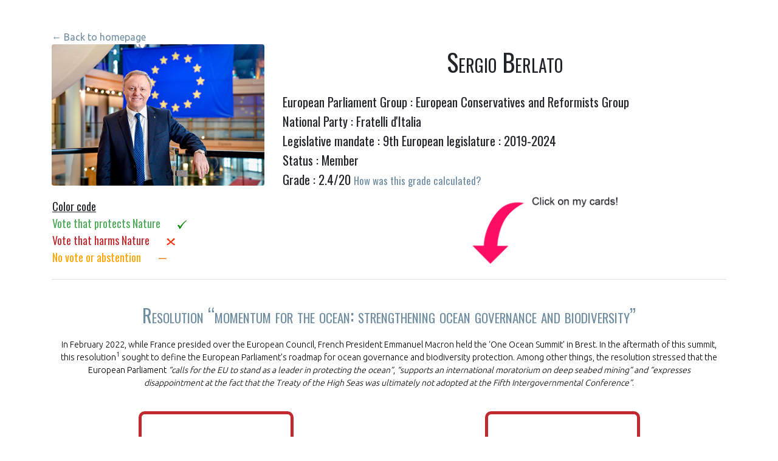

--- FILE ---
content_type: text/html
request_url: https://europeennes.bloomassociation.org/berlato.html
body_size: 8089
content:
<!DOCTYPE html>
<html>

<head>
    <title>Sergio Berlato</title>
    <meta charset="utf-8" />
    <meta http-equiv="X-UA-Compatible" content="IE=edge">
    <meta name="viewport" content="width=device-width, initial-scale=1">
    <link rel="stylesheet" href="https://stackpath.bootstrapcdn.com/bootstrap/4.2.1/css/bootstrap.min.css" integrity="sha384-GJzZqFGwb1QTTN6wy59ffF1BuGJpLSa9DkKMp0DgiMDm4iYMj70gZWKYbI706tWS" crossorigin="anonymous">
    <link rel="stylesheet" href="https://use.fontawesome.com/releases/v5.7.1/css/all.css" integrity="sha384-fnmOCqbTlWIlj8LyTjo7mOUStjsKC4pOpQbqyi7RrhN7udi9RwhKkMHpvLbHG9Sr" crossorigin="anonymous">   
    <link href="https://fonts.googleapis.com/css?family=Oswald:300,400" rel="stylesheet">    
    <link rel="stylesheet" href="./css/main.css?20230519111" />
    <link rel="stylesheet" href="https://maxcdn.bootstrapcdn.com/font-awesome/4.5.0/css/font-awesome.min.css">
    <link href="https://fonts.googleapis.com/css?family=Merriweather:400,900,900i" rel="stylesheet">
    <link href="https://fonts.googleapis.com/css?family=Ubuntu:300,400" rel="stylesheet">
</head>

<body>
    <header>
    </header>
    <section class="container my-5 solo-page">
        <div class="row">
            <div class="col-12 col-md-6 col-lg-4">
                <a href="index.php"> &larr; Back to homepage</a>
                <img src="./img/2023-12.jpg" class="card-img-top img-fluid rounded" alt="photo de Sergio Berlato">
            </div>
            <div class="col-12 col-md-6 col-lg-8">
                <h1>Sergio Berlato</h1>
                <h2>European Parliament Group : European Conservatives and Reformists Group</h2>
                <h2>National Party : Fratelli d'Italia</h2>
                <h2>Legislative mandate : 9th European legislature : 2019-2024</h2>
                <h2>Status : Member</h2>
                <h2>Grade : 2.4/20  <span class="methodo"><a class='methodo' href="calculs-notes.html">How was this grade calculated?</a></span></h2>
            </div>
            <div class="col-12 col-lg-4 legende">
                <p class="p-legende legende-titre">Color code</p>
                <p class="p-legende protecteur">Vote that protects Nature <img src="img/green.png" class="pl-4" alt="good vote"/></p>
                <p class="p-legende destructeur">Vote that harms Nature <img src="img/red.png" class="pl-4" alt="bad vote"/></p>
                <p class="p-legende abstention">No vote or abstention <img src="img/orange.png" class="pl-4" alt="absent"/></p>
            </div>
            <div class="col-12 col-lg-5 offset-lg-3 d-inline">
                <img class="img-cliquez img-fluid" src="img/fiche-bloom_EN.png"/>
            </div>
        </div>
        <hr/>
        <div class="theme">
            <p class="t-titre">Resolution “momentum for the ocean: strengthening ocean governance and biodiversity”</p>
            <p class="t-description">In February 2022, while France presided over the European Council, French President Emmanuel Macron held the ‘One Ocean Summit’ in Brest. In the aftermath of this summit, this resolution<sup>1</sup> sought to define the European Parliament’s roadmap for ocean governance and biodiversity protection. Among other things, the resolution stressed that the European Parliament <em>“calls for the EU to stand as a leader in protecting the ocean”</em>, <em>“supports an international moratorium on deep seabed mining” and “expresses disappointment at the fact that the Treaty of the High Seas was ultimately not adopted at the Fifth Intergovernmental Conference”</em>.
            </p>
        </div>
        <div class="row">
            <div class="flip-card-container col-12 col-md-6 col-lg-3">
                <div class="flip-card"> 
                    <div class="front bad-vote"> 
                        <div>
                            <h3>Deep-sea fishing</h3>
                            <p>DATE : 10/06/2022</p>
                            <p>TEXT : Resolution “momentum for the ocean: strengthening ocean governance and biodiversity”</p>
                            <p class="vote"><img src="img/red-2.png" class="pl-4" alt="bad vote"/></p>
                        </div>
                    </div>  
                    <div class="back">
                        <p>
                            <strong>Amendment 4:</strong></br> 
                            This amendment from the EPP sought to <span class="rose">suspend</span> the European Regulation 2022/1614 which determined the existing deep-sea fishing areas and established <span class="rose">a list of Vulnerable Marine Ecosystems that needed to be protected</span>.
                            <br>Rejecting this amendment protects Nature.
                            <br><a href="https://www.bloomassociation.org/en/civil-society-urges-immediate-action-to-protect-fragile-deep-sea-ecosystems/" target="_blank">See our analysis</a>
                            </br>To find out more, <span class="explication-note"><a target="_blank" href="https://www.europarl.europa.eu/doceo/document/B-9-2022-0426-AM-004-004_EN.pdf">click here.</a></span>
                        </p>
                    </div>
                </div>
            </div>

            <div class="flip-card-container col-12 col-md-6 col-lg-3">
                <div class="flip-card"> 
                    <div class="front bad-vote"> 
                        <div>
                            <h3>Moratorium on deep seabed mining</h3>
                            <p>DATE : 10/06/2022</p>
                            <p>TEXT : Resolution “momentum for the ocean: strengthening ocean governance and biodiversity”</p>
                            <p class="vote"><img src="img/red-2.png" class="pl-4" alt="bad vote"/></p>
                        </div>
                    </div>  
                    <div class="back">
                        <p>
                            <strong>Recital 6:</strong><br>
                            The Parliament "reiterates its call on the Commission and Member States to <span class="rose">support an international moratorium on deep seabed mining</span>".
                            <br>Adopting this recital protects Nature.
                            <br>
                            <a href="https://www.bloomassociation.org/en/no-to-deep-sea-mining/" target="_blank">See our position</a></br>
                            To find out more, <span class="explication-note"><a href="https://www.europarl.europa.eu/doceo/document/B-9-2022-0426_EN.html" target="_blank">click here</a></span>
                        </p>
                    </div>
                </div>
            </div>
        </div>
        <hr/>
        <div class="theme">
            <p class="t-titre">Revision of the fisheries control system</p>
            <p class="t-description">
            The EU fisheries control system is the cornerstone of the EU's Common Fisheries Policy. It establishes the rules for monitoring and controlling fishing activities in EU waters. Without close monitoring of fishing vessels, systematic reporting of catches and effective sanctions, strategies for the sustainable management of fish stocks may not be respected. On the 10th March 2021, the European Parliament approved the <a href="https://www.europarl.europa.eu/doceo/document/A-9-2021-0016_EN.html" target="_blank">revision of this legislation</a>. <strong>More than 300 amendments were tabled, mainly by the PECH commission, most of them reflecting the influence of industrial fishing lobbies on some MEPs.</strong></p>
        </div>

        <div class="row">    
            <div class="flip-card-container col-12 col-md-6 col-lg-3">
                <div class="flip-card"> 
                    <div class="front bad-vote"> 
                        <div>
                            <h3>Increase the margin of tolerance of fishing vessels</h3>
                            <p>DATE : 03/10/2021</p>
                            <p>TEXT : Revision of the fisheries control system</p>
                            <p class="vote"><img src="img/red-2.png" class="pl-4" alt="bad vote"/></p>
                        </div>
                    </div>  
                    <div class="back">
                        <p>
                            <strong>Amendment 81:</strong>
                            <br>This amendment aimed to <span class="rose">increase the margin of tolerance of fishing vessels</span> when they catch species unintentionally. These catches are often under-reported. The Commission proposed a 10% tolerance margin, but this amendment included an exceptional 25% margin of tolerance for tuna fishing.
                            <br>Rejecting this amendment protects Nature.
                            <br><a href="https://www.bloomassociation.org/en/bloom-sues-the-french-state-supportive-of-environmental-destruction-in-the-indian-ocean/" target="_blank">See our analysis</a>
                            <br>
                            To find out more, <span class="explication-note"><a href="https://www.europarl.europa.eu/doceo/document/A-9-2021-0016-AM-001-305_EN.pdf" target="_blank">click here</a></span>
                        </p>
                    </div>
                </div>
            </div>

            <div class="flip-card-container col-12 col-md-6 col-lg-3">
                <div class="flip-card"> 
                    <div class="front bad-vote"> 
                        <div>
                            <h3>Benefit for fishing industry to get important tolerance derogations</h3>
                            <p>DATE : 03/10/2021</p>
                            <p>TEXT : Revision of the fisheries control system</p>
                            <p class="vote"><img src="img/red-2.png" class="pl-4" alt="bad vote"/></p>
                        </div>
                    </div>  
                    <div class="back">
                        <p>
                            <strong>Amendment 328:</strong>
                            <br>This amendment <span class="rose">authorized industrial fishing to benefit from some significant tolerance derogations</span>, even though those were excluded in the Commission proposal.
                            <br>Rejecting this amendment protects Nature.
                            <br><a href="https://www.bloomassociation.org/en/bloom-sues-the-french-state-supportive-of-environmental-destruction-in-the-indian-ocean/" target="_blank">See our analysis</a>
                            <br>
                            To find out more, <span class="explication-note"><a href="https://www.europarl.europa.eu/doceo/document/A-9-2021-0016-AM-328-328_EN.pdf" target="_blank">click here</a></span>
                        </p>
                    </div>
                </div>
            </div>
        </div>
        <hr/>
        <div class="theme">
            <p class="t-titre">Resolution: “A sustainable blue economy in the EU: the role of fisheries and aquaculture sectors”</p>
            <p class="t-description">In 2021, the European Commission published its vision on a European “sustainable Blue Economy”. A few months later, the European Parliament drafted a <a href="https://eur-lex.europa.eu/legal-content/EN/TXT/HTML/?uri=CELEX:52022IP0135&qid=1679492884767&from=FR" target="_blank">resolution</a> stressing the need to address the sustainability of European fisheries and aquaculture sectors. Three amendments on destructive fishing gears and Marine Protected Areas were intensely debated.</p>
        </div>
        <div class="row">    
            <div class="flip-card-container col-12 col-md-6 col-lg-3">
                <div class="flip-card"> 
                    <div class="front bad-vote"> 
                        <div>
                            <h3>Limit the use of detrimental fisheries</h3>
                            <p>DATE : 05/03/2022</p>
                            <p>TEXT : Resolution: “A sustainable blue economy in the EU: the role of fisheries and aquaculture sectors”</p>
                            <p class="vote"><img src="img/red-2.png" class="pl-4" alt="bad vote"/></p>
                        </div>
                    </div>  
                    <div class="back">
                        <p>
                            <strong>Amendment 1:</strong>
                            <br>This amendment seeks to "urgently <span class="rose">tackle the detrimental impacts</span> on the climate, seabed, fish populations and sensitive species (as bycatch) of fishing techniques such as bottom-contacting gear, drift nets, demersal seines or fish aggregating devices, including by limiting their use.”
                            <br>Adopting this amendment protects Nature.
                            <br>
                            To find out more, <span class="explication-note"><a href="https://www.europarl.europa.eu/doceo/document/A-9-2022-0089-AM-001-003_EN.pdf" target="_blank">click here</a></span>
                        </p>
                    </div>
                </div>
            </div>

            <div class="flip-card-container col-12 col-md-6 col-lg-3">
                <div class="flip-card"> 
                    <div class="front good-vote"> 
                        <div>
                            <h3>Ban damaging extractive industrial activities in marine protected areas</h3>
                            <p>DATE : 05/03/2022</p>
                            <p>TEXT : Resolution: “A sustainable blue economy in the EU: the role of fisheries and aquaculture sectors”</p>
                            <p class="vote"><img src="img/green-2.png" class="pl-4" alt="good vote"/></p>
                        </div>
                    </div>  
                    <div class="back">
                        <p>
                            <strong>Amendment 3:</strong>
                            <br>This amendment “Calls for the EU to <span class="rose">prohibit all environmentally damaging extractive industrial activities</span> such as mining and fossil fuel extraction <span class="rose">in marine protected areas</span>”.
                            <br>Scientists and NGOs consider that bottom-trawling and industrial fishing in general should be banned from every Marine Protected Area.
                            <br>Adopting this amendment protects Nature.
                            <br><a href="https://www.bloomassociation.org/en/our-actions/our-themes/marine-protected-areas/" target="_blank">See our position</a>
                            <br>
                            To find out more, <span class="explication-note"><a href="https://www.europarl.europa.eu/doceo/document/A-9-2022-0089-AM-001-003_EN.pdf" target="_blank">click here</a></span>
                        </p>
                    </div>
                </div>
            </div>

            <div class="flip-card-container col-12 col-md-6 col-lg-3">
                <div class="flip-card"> 
                    <div class="front bad-vote"> 
                        <div>
                            <h3>Ban detrimental fisheries in strictly protected marine areas</h3>
                            <p>DATE : 05/03/2022</p>
                            <p>TEXT : Resolution: “A sustainable blue economy in the EU: the role of fisheries and aquaculture sectors”</p>
                            <p class="vote"><img src="img/red-2.png" class="pl-4" alt="bad vote"/></p>
                        </div>
                    </div>  
                    <div class="back">
                        <p>
                            <strong>Amendment 4:</strong>
                            <br>This <span class="rose">perverse amendment</span> proposes to ban "detrimental" fishing methods in "strictly" protected marine areas exclusively.
                            <br>Problem 1: This is the only place in the ocean where they are already banned.
                            <br>Problem 2: <span class="rose">This amendment undermines the international definition of a Marine Protected Areas (MPAs)</span>, which already prohibits destructive fishing methods and industrial extractive activities in ALL MPAs.
                            <br>Rejecting this amendment protects Nature.
                            <br><a href="https://www.bloomassociation.org/en/marine-protected-areas-the-environmental-imposture-of-emmanuel-macron-revealed-by-a-vote-in-the-european-parliament/" target="_blank">See our analysis</a>
                            <br>
                            To find out more, <span class="explication-note"><a href="https://www.europarl.europa.eu/doceo/document/A-9-2022-0089-AM-004-004_EN.pdf" target="_blank">click here</a></span>
                        </p>
                    </div>
                </div>
            </div>
        </div>
        <hr/>
        <div class="theme">
            <p class="t-titre">Resolution to object to the delegated act on EU Taxonomy</p>
            <p class="t-description">The EU Taxonomy aims to promote economic activities considered sustainable by making it easier for EU Member States to grant subsidies, or for the European Investment Bank to grant loans. The gas and nuclear industry intensely lobbied EU institutions for inclusion in the EU Taxonomy. The MEPs who refused <strong>this inclusion tabled a resolution to oppose the Commission’s delegated act<sup>2</sup></strong>.
            </p>
        </div>
        <div class="row">   
            <div class="flip-card-container col-12 col-md-6 col-lg-3">
                <div class="flip-card"> 
                    <div class="front bad-vote"> 
                        <div>
                            <h3>Promote economic activities considered sustainable</h3>
                            <p>DATE : 07/06/2022</p>
                            <p>TEXT : Resolution to object the delegated act on EU Taxonomy</p>
                            <p class="vote"><img src="img/red-2.png" class="pl-4" alt="bad vote"/></p>
                        </div>
                    </div>  
                    <div class="back">
                        <p>
                            <strong>Final vote on the motion for the resolution:</strong>
                            <br>NGOs advocated to oppose the European Commission's decision to <span class="rose">consider fossil gas and nuclear power as "transitional" energies</span> in the EU Taxonomy.
                            <br>France's Climate Action Network explained that "by leaving the door open to the inclusion of fossil gas and nuclear power, the Commission risks undermining the credibility of this tool and turning it into a greenwashing tool for polluting industries."
                            <br>Adopting this motion protects Nature.
                            <br>
                            To find out more, <span class="explication-note"><a href="https://www.europarl.europa.eu/meetdocs/2014_2019/plmrep/COMMITTEES/CJ36/RD/2022/06-14/1257367EN.pdf" target="_blank">click here</a></span>
                        </p>
                    </div>
                </div>
            </div>
        </div>
        <hr/>
        <div class="theme">
            <p class="t-titre">The Just Transition Fund</p>
            <p class="t-description">With a budget of 17.5 billion euros, the Just Transition Fund intends to support the regions most dependent on fossil fuels, mainly coal, in their transition. A controversial amendment suggested that the Transition Fund could support investments in “activities related to natural gas”, prolonging the European dependency on fossil fuels.</p>
        </div>
        <div class="row">    
            <div class="flip-card-container col-12 col-md-6 col-lg-3">
                <div class="flip-card"> 
                    <div class="front bad-vote"> 
                        <div>
                            <h3>Approve transition plans including natural gas</h3>
                            <p>DATE : 09/17/2020</p>
                            <p>TEXT : The Just Transition Fund</p>
                            <p class="vote"><img src="img/red-2.png" class="pl-4" alt="bad vote"/></p>
                        </div>
                    </div>  
                    <div class="back">
                        <p>
                            <strong>Amendment 45:</strong>
                            <br>This amendment tabled by the EPP group stated that “for regions heavily relying on the extraction and combustion of coal, lignite, oil shale or peat, the Commission may approve territorial just <span class="rose">transition plans which include investments in activities related to natural gas</span>.”
                            <br>Rejecting this amendment protects Nature.
                            <br>
                            To find out more, <span class="explication-note"><a href="https://www.europarl.europa.eu/doceo/document/A-9-2020-0135_EN.pdf" target="_blank">click here</a></span>
                        </p>
                    </div>
                </div>
            </div>
        </div> 
        
        <hr/>
        <div class="theme">
            <p class="t-titre">The new Common Agricultural Policy</p>
            <p class="t-description">
            The European Parliament voted on the Common Agricultural Policy (CAP) reform in June 2022. In light of the climate and biodiversity crisis, a public debate arose on whether this new CAP set the required environmental constraints to protect the environment, and whether it promoted an adequate transition away from industrial agriculture towards more socially and environmentally friendly practices. A coalition of 43 NGOs advocated “for a new CAP” and called for <em>“the scrapping of the current CAP system, which gives one third of its subsidies to the 1% of farms with the largest areas, led by industrial-scale farms (…). We need to support farmers to produce healthy and environmentally friendly food”</em>. We identified two key amendments.</p>
            <p class="t-description">
                For the MEPs who opposed it, this new CAP does not impose enough constraints on the protection of the environment, and once again favors the largest agricultural areas, and not those  most beneficial to and respectful of the planet. 
            </p>
        </div>
        <div class="row">    
            <div class="flip-card-container col-12 col-md-6 col-lg-3">
                <div class="flip-card"> 
                    <div class="front bad-vote"> 
                        <div>
                            <h3>Reject the new Common Agricultural Policy</h3>
                            <p>DATE : 10/23/2020</p>
                            <p>TEXT : Common agricultural policy</p>
                            <p class="vote"><img src="img/red-2.png" class="pl-4" alt="bad vote"/></p>
                        </div>
                    </div>  
                    <div class="back">
                        <p>
                            <strong>Amendment 1147:</strong>
                            <br>This amendment tabled by the Greens sought to reject the European Commission's initial draft on the CAP's strategic plans.
                            <br>A coalition of 43 NGOs called for “the scrapping of the current CAP system, which gives <span class="rose">one third of its subsidies to the 1% of farms with the largest areas</span>, led by industrial-scale farms ”.
                            <br>Adopting this amendment protects Nature.
                            <br>
                            To find out more, <span class="explication-note"><a href="https://www.europarl.europa.eu/doceo/document/A-8-2019-0200-AM-1147-1147_EN.pdf" target="_blank">click here</a></span>
                        </p>
                    </div>
                </div>
            </div>

            <div class="flip-card-container col-12 col-md-6 col-lg-3">
                <div class="flip-card"> 
                    <div class="front did-not-vote"> 
                        <div>
                            <h3>Weak environmental conditionalities for agriculture</h3>
                            <p>DATE : 10/23/2020</p>
                            <p>TEXT : Common agricultural policy</p>
                            <p class="vote"><img src="img/orange-2.png" class="pl-4" alt="no vote"/></p>
                        </div>
                    </div>  
                    <div class="back">
                        <p>
                            <strong>Amendment 1141:</strong>
                            <br>European Commission tied CAP payments to a set of environmental obligations related to the Green Deal. This amendment was tabled to <span class="rose">weaken these environmental conditionalities</span>.
                            <br>Rejecting this amendment protects Nature.
                            <br>
                            To find out more, <span class="explication-note"><a href="https://eur-lex.europa.eu/legal-content/EN/TXT/PDF/?uri=OJ:JOC_2021_404_R_0019&from=EN" target="_blank">click here</a></span>
                        </p>
                    </div>
                </div>
            </div>
        </div>
        <hr/>
        <div class="theme">
            <p class="t-titre">Resolution: Human Rights Violations in Uganda and Tanzania Related to Investments in Fossil Energy Projects</p>
            <p class="t-description">
            On 15th September 2022, the European Parliament adopted an emergency resolution calling for TotalEnergies to account for the human rights violations and environmental harm underway in Uganda and Tanzania within the framework of the EACOP project, which includes the drilling of more than 400 wells, and the construction of a 1,443-kilometre-long pipeline. In this context, an amendment sought to reiterate the European Parliament’s support for a European legislation and international treaty on business and human rights.</p>
        </div>

        <div class="row">    
            <div class="flip-card-container col-12 col-md-6 col-lg-3">
                <div class="flip-card"> 
                    <div class="front did-not-vote"> 
                        <div>
                            <h3>Ambitious directive on corporate accountability</h3>
                            <p>DATE : 09/15/2022</p>
                            <p>TEXT : Resolution: Human Rights Violations</p>
                            <p class="vote"><img src="img/orange-2.png" class="pl-4" alt="no vote"/></p>
                        </div>
                    </div>  
                    <div class="back">
                        <p>
                            <strong>Recital 5:</strong>
                            <br>This recital is a “call for <span class="rose">a strong and ambitious directive on mandatory corporate due diligence</span> and an ambitious legally binding international instrument to cope with human rights, environment and climate obligations”.
                            <br>NGOs call on the EU to adopt an ambitious European legislation and UN Treaty to make sure businesses respect human rights and the environment.
                            <br>Adopting this amendment protects Nature.
                            <br>
                            To find out more, <span class="explication-note"><a href="https://www.europarl.europa.eu/doceo/document/RC-9-2022-0409_EN.html" target="_blank">click here</a></span>
                        </p>
                    </div>
                </div>
            </div>
        </div>

        <hr/>
        <div class="theme">
            <p class="t-titre">Motion to reject The Project of Common Interests</p>
            <p class="t-description">
            According to the EU Commission, <em>“Projects of common interest (PCIs) are key cross border infrastructure projects that link the energy systems of EU countries. They are intended to help the EU achieve its energy policy and climate objectives: affordable, secure and sustainable energy for all citizens (…)”<sup>3</sup></em>. In 2020, the European Parliament voted on a list of “Projects of Common Interests”. An amendment sought to reject the Commission’s proposal in light of the climate emergency, since it included funding for new fossil gas infrastructure.</p>
        </div>

        <div class="row">    
            <div class="flip-card-container col-12 col-md-6 col-lg-3">
                <div class="flip-card"> 
                    <div class="front bad-vote"> 
                        <div>
                            <h3>Possibility of funding new gas infrastructures</h3>
                            <p>DATE : 02/12/2020</p>
                            <p>TEXT : Motion to reject The Project of Common Interests</p>
                            <p class="vote"><img src="img/red-2.png" class="pl-4" alt="bad vote"/></p>
                        </div>
                    </div>  
                    <div class="back">
                        <p>
                            <strong>Final vote on the motion:</strong>
                            <br>NGOs such as Greenpeace opposed the <span class="rose">inclusion of gas infrastructures</span> such as pipelines in the "Projects of Common Interest".
                            <br>Client Earth explained that “this list amounts to a VIP pass for fossil gas in Europe, when we should be talking about its phase-out”.
                            <br>Adopting this motion protects Nature.
                            <br>
                            To find out more, <span class="explication-note"><a href="https://www.europarl.europa.eu/doceo/document/B-9-2020-0091_EN.pdf" target="_blank">click here</a></span>
                        </p>
                    </div>
                </div>
            </div>
        </div>

        <hr/>
        <div class="theme">
            <p class="t-titre">REPORT on the proposal for a regulation of the European Parliament and of the Council establishing the framework for achieving climate neutrality and amending Regulation (EU) 2018/1999 (European Climate Law)</p>
            <p class="t-description">
            The European Climate Law sought to enshrine the European Green Deal into law in order to reach climate neutrality by 2050. In order to set intermediary objectives, the European Commission aimed for a 55% reduction in greenhouse gas emissions by 2030. An amendment called for a more ambitious target of a 60% reduction in greenhouse gas emissions.</p>
        </div>

        <div class="row">    
            <div class="flip-card-container col-12 col-md-6 col-lg-3">
                <div class="flip-card"> 
                    <div class="front bad-vote"> 
                        <div>
                            <h3>60% reduction in greenhouse gas emissions by 2030</h3>
                            <p>DATE : 10/07/2020</p>
                            <p>TEXT : The European Climate Law</p>
                            <p class="vote"><img src="img/red-2.png" class="pl-4" alt="bad vote"/></p>
                        </div>
                    </div>  
                    <div class="back">
                        <p>
                            <strong>Amendment 48:</strong>
                            <br>This amendment is in favour of a <span class="rose">60% reduction in greenhouse gas emissions</span> by 2030, instead of the 55% target set by the Commission.
                            <br>Adopting this amendment protects Nature.
                            <br>
                            To find out more, <span class="explication-note"><a href="https://www.europarl.europa.eu/doceo/document/A-9-2020-0162-AM-001-100_EN.pdf" target="_blank">click here</a></span>
                        </p>
                    </div>
                </div>
            </div>
        </div>

        <hr/>
        <div class="theme">
            <p class="t-titre">EU biodiversity strategy for 2030 on bringing nature back into our lives</p>
            <p class="t-description">
            On 7th June 2021, the European Parliament adopted the EU Biodiversity Strategy for 2030, which aimed to “[bring] nature back into our lives”. As the IPCC and IPBES remind us, the climate and biodiversity crisis are intertwined and require bold public policies to address climate change and the collapse of biodiversity. Several amendments sought to reduce the ambition of the EU Strategy as far as marine protection was concerned.</p>
            <p class="t-description">
            Faced with the deterioration of ecosystems, MEPs are calling for binding measures for Member States. In order to carry out the actions necessary, 20 billion euros would be needed per year. Many environmental protection objectives have already been planned for 2010 to 2020 (e.g., the "Birds" and "Natura 2000" directives), none of them have been achieved to date. <strong>But although this strategy was presented as an improvement, some conservative MPs attempted to weaken it through amendments and reconsideration of specific paragraphs.</strong></p>
        </div>

        <div class="row">    
            <div class="flip-card-container col-12 col-md-6 col-lg-3">
                <div class="flip-card"> 
                    <div class="front bad-vote"> 
                        <div>
                            <h3>Avoid the phasing out of fished-based food for aquaculture</h3>
                            <p>DATE : 06/08/2021</p>
                            <p>TEXT : EU biodiversity strategy for 2030</p>
                            <p class="vote"><img src="img/red-2.png" class="pl-4" alt="bad vote"/></p>
                        </div>
                    </div>  
                    <div class="back">
                        <p>
                            <strong>Amendment 22:</strong>
                            <br>This amendment aimed to further <span class="rose">allow the catch of fish to feed carnivorous farmed fish</span>. It called for this practice to be "controlled" instead of "phased out", as proposed in the original text.
                            <br>Rejecting this amendment protects Nature.
                            <br><a href="https://www.bloomassociation.org/wp-content/uploads/2017/02/Reduction-fisheries-BLOOMs-report.pdf" target="_blank">Read the BLOOM report</a> on the dark side of aquaculture.
                            <br>
                            To find out more, <span class="explication-note"><a href="https://www.europarl.europa.eu/doceo/document/A-9-2021-0179-AM-020-025_EN.pdf" target="_blank">click here</a></span>
                        </p>
                    </div>
                </div>
            </div>

            <div class="flip-card-container col-12 col-md-6 col-lg-3">
                <div class="flip-card"> 
                    <div class="front bad-vote"> 
                        <div>
                            <h3>Ban bottom gears at depths greater than 400m in Vulnerable Marine Ecosystems</h3>
                            <p>DATE : 06/08/2021</p>
                            <p>TEXT : EU biodiversity strategy for 2030</p>
                            <p class="vote"><img src="img/red-2.png" class="pl-4" alt="bad vote"/></p>
                        </div>
                    </div>  
                    <div class="back">
                        <p>
                            <strong>Recital 74:</strong>
                            <br>This recital “recalls the existing requirement to <span class="rose">cease all fishing with bottom gears at depths greater than 400m in areas where Vulnerable Marine Ecosystems</span> exist or are likely to exist".
                            <br>Adopting this recital protects Nature.
                            <br><a href="https://www.bloomassociation.org/en/victory-for-the-ocean-16000-km2-of-fragile-ecosystems-spared-from-deep-sea-fishing-at-long-last/" target="_blank">See our analysis</a>
                            <br>
                            To find out more, <span class="explication-note"><a href="https://www.europarl.europa.eu/doceo/document/A-9-2021-0179_EN.html" target="_blank">click here</a></span>
                        </p>
                    </div>
                </div>
            </div>

            <div class="flip-card-container col-12 col-md-6 col-lg-3">
                <div class="flip-card"> 
                    <div class="front bad-vote"> 
                        <div>
                            <h3>Deep seabed mining involves permanent loss of biodiversity</h3>
                            <p>DATE : 06/08/2021</p>
                            <p>TEXT : EU biodiversity strategy for 2030</p>
                            <p class="vote"><img src="img/red-2.png" class="pl-4" alt="bad vote"/></p>
                        </div>
                    </div>  
                    <div class="back">
                        <p>
                            <strong>Recital 174:</strong>
                            <br>This recital stresses that deep-sea mining is very likely to result in an inevitable and permanent loss of biodiversity.
                            <br>NGOs are totally opposed to deep-sea mining. This paid off in France: during COP27, Emmanuel Macron stated that France supports the <span class="rose">ban on deep-sea mining</span>.
                            <br>Adopting this amendment protects Nature.
                            <br><a href="https://www.bloomassociation.org/en/civil-society-urges-immediate-action-to-protect-fragile-deep-sea-ecosystems/" target="_blank">See our analysis</a> 
                            <br>
                            To find out more, <span class="explication-note"><a href="https://www.europarl.europa.eu/doceo/document/A-9-2021-0179_EN.html" target="_blank">click here</a></span>
                        </p>
                    </div>
                </div>
            </div>
        </div>

        <div class="source mt-4">
            <p><sup>1</sup>&nbsp;<a href="https://www.europarl.europa.eu/doceo/document/TA-9-2022-0356_EN.html" target="_blank">https://www.europarl.europa.eu/doceo/document/TA-9-2022-0356_EN.html</a></p>
            <p><sup>2</sup>&nbsp;<a href="https://www.europarl.europa.eu/meetdocs/2014_2019/plmrep/COMMITTEES/CJ36/RD/2022/06-14/1257367EN.pdf" target="_blank">https://www.europarl.europa.eu/meetdocs/2014_2019/plmrep/COMMITTEES/CJ36/RD/2022/06-14/1257367EN.pdf</a></p>
            <p><sup>3</sup>&nbsp;<a href="https://energy.ec.europa.eu/topics/infrastructure/projects-common-interest/key-cross-border-infrastructure-projects_en" target="_blank">https://energy.ec.europa.eu/topics/infrastructure/projects-common-interest/key-cross-border-infrastructure-projects_en</a></p>
        </div>    
    </section>
    <footer class="container my-4">
        <div class="row">
            <div class="col-12 text-center">
                <a href="https://www.bloomassociation.org/" target="_blank"><img class="img-float1" src="./img/Animation_ok_Bloom.gif" alt="poulpe de bloom"/></a>
            </div>
        </div>
        <div class="row">
            <div class="col-12 text-center">
                <p class="signature">Codé par Vianney Guesdon-Vennerie et Héloïse Gustin De Carolis ©</p>
            </div>   
        </div>
    </footer>

    <script src="https://code.jquery.com/jquery-2.1.4.min.js"></script>
    <script src="./js/jquery-3.3.1.min.js"> </script>
    <script src="./js/jquery.flip.min.js"></script>
    <script src="https://cdnjs.cloudflare.com/ajax/libs/animejs/2.2.0/anime.min.js"></script>
    <script src="https://cdnjs.cloudflare.com/ajax/libs/popper.js/1.14.6/umd/popper.min.js" integrity="sha384-wHAiFfRlMFy6i5SRaxvfOCifBUQy1xHdJ/yoi7FRNXMRBu5WHdZYu1hA6ZOblgut" crossorigin="anonymous"></script>
    <script src="https://stackpath.bootstrapcdn.com/bootstrap/4.2.1/js/bootstrap.min.js" integrity="sha384-B0UglyR+jN6CkvvICOB2joaf5I4l3gm9GU6Hc1og6Ls7i6U/mkkaduKaBhlAXv9k" crossorigin="anonymous"></script>
    <script src="./js/annex.js"></script>
</body>

</html>

--- FILE ---
content_type: text/css
request_url: https://europeennes.bloomassociation.org/css/main.css?20230519111
body_size: 1979
content:
/*
** MAIN PAGE
*/

body {
    font-family: Oswald;
}

.popup{
    position: fixed;
    background-color: rgba(0,0,0, 0.8);
    width: 100%;
    height: 100vh;
    left: 0;
    top: 0;
    z-index: 100;
    padding: 50px;
}

.popup.closed{
    display: none;
}

.popup .fermer{
    background: none;
    outline: none;
    -webkit-appearance: none;
    padding: 0;
    position: absolute;
    right: 20px;
    top: 20px;
    width: 25px;
    height: 25px;
    cursor: pointer;
    z-index: 1;
    border: none;
}

.popup .fermer span{
    width: 30px;
    height: 2px;
    background-color: #fff;
    position: absolute;
    left: 0;
    top: 50%;
    transform: rotate(45deg);
}

.popup .fermer span:last-child{
    transform: rotate(-45deg);
}

.popup img{
    width: 100%;
    max-width: 800px;
    margin: auto;
    display: block;
}

.title {
    color: #E31C67;
    padding-bottom: 20px;
}

.title h1{
    margin-bottom: 15px;
}

.title h2{
    text-align: center;
    margin-bottom: 20px;
}

.title img{
    width: 100%;
}

h1 {
    margin-top: 30px;
    margin-bottom:30px;
    text-align: center;
    font-family: oswald;
    font-variant : small-caps;
}

h2 {
    font-size: 1.3em;
    font-family: oswald;
}

h3 {
    text-align: center;
    font-size: 20px;
    padding-top: 10px;
    padding-bottom: 10px;
}

h4 {
    text-align: left;
    font-size: 20px;
    color: #4C6784;
    font-family: oswald;
    font-variant: small-caps;
}

h6 {
    color :#4C6784;
    font-size : 0.9em;
}

.fas {
    padding-left: 30px;
}

.card {
    transition: transform 0.3s;
    margin: 10px 0px;
    font-size : 15px;
}

.card:hover {
    transform: scale(1.05);
}

.bloom-button {
    background-color: #E31C67;
    border: #E31C67;
}

.btn-secondary {
    background-color: #4C6784;
    font-family: oswald;
}

.btn-secondary:hover {
    background-color: #E31C67;
    border: 1px solid #E31C67;
}

.logo {
    height: 60px;
    margin-bottom: 10px;
    animation: floating2 6s ease-in-out 0s infinite alternate;
}

.intro {
    color: black;
    font-family: Ubuntu;
    font-weight: 300;
    text-align: justify;
}

.intro strong:first-child{
    font-size: 20px;
}

#summary img{
    display: block;
    width: 100%;
    max-width: 500px;
    margin: 20px auto;
}

.dropdown-toggle {
    width: 150px;
    margin-left : 4px;
}

.button-reset, .button-ranking {
    border: 1px solid grey;
    margin-left: 4px;
}

.explication-note {
    font-family: Ubuntu;
    font-size: 13px;
}

.methodo {
    font-family: Oswald;
    font-size : 17px;
}

.unbuntu-link {
    font-family : Ubuntu;
    font-weight: 300;
}

.explication {
    font-family: Ubuntu;
    font-size: 14px;
    font-weight: 300;
}

.signature {
    padding-top: 10px;
    font-size: 10px;
    font-family: Ubuntu;
    font-weight: 300;
}

.img-cliquez {
    width: 340px;
}

.legende {
    margin-top: 10px;
    font-size: 18px;
}

.legende-titre {
    text-decoration: underline
}

.p-legende {
    margin: 1px;
}

.protecteur {
    color: #4DAA57;
}

.destructeur {
    color: #C1292E;
}

.abstention {
    color: orange;
}

.rose{
    color: #E31C67;
}

a {
    color: #708EA1;
    font-family: Ubuntu;
}

.mentions-legales {
    font-family: Ubuntu;
    font-weight: 300;
    font-size : 14px;
}

.theme {
    padding : 10px;
    color : black;
    font-family: Ubuntu;  
    text-align: center;
}

.t-titre {
    font-size: 30px;
    padding-top: 10px;
    padding-bottom: 0px;
    font-family: oswald;
    font-variant: small-caps;
    text-align: center;
    color : #708EA1;
}

.t-description {
    font-family: Ubuntu;
    font-size: 14px;
    font-weight: 300;
}

.sous-theme {
    font-family : Oswald;
    color : #708EA1;
    font-variant: small-caps;
    font-size : 20px;
}

.revault {
    font-size : 18px;
}

/*
** POURCENTAGES
*/

.stat-good {
    color: green;
    display: inline;
    font-size: 2.5em;
    font-weight: bold;
    padding-right: 20px;
    vertical-align: middle;
}

.stat-medium {
    color: orange;
    display: inline;
    font-size: 2.5em;
    font-weight: bold;
    padding-right: 20px;
    vertical-align: middle;

}
.stat-bad {
    color: red;
    display: inline;
    font-size: 2.5em;
    font-weight: bold;
    padding-right: 20px;
    vertical-align: middle;

}

.invisible {
    display: none;
}

/*
** FLIP CARD
*/
.flip-card-container {
    font-family: oswald ;
    font-size: 14px;
    width: 400px;
    height: 370px;
    margin: 10px auto;
    border-radius: 10px;
    perspective: 1400px;
}

.flip-card {
    position: relative;
    height: 100%;
    border-radius: 10px;
    width: 100%;
    transform-style: preserve-3d;
    
}

.flip-card:hover{
    cursor: pointer;
}

.front, .back {
    display: flex;
    width: 100%;
    height: 100%;
    border-radius: 10px;
    justify-content: center;
    align-items: center;
    backface-visibility: hidden;
    padding: 15px;
}

.back p{
    margin-bottom: 0;
}

.good-vote {
    border: 5px solid #4DAA57;
}

.bad-vote {
    border: 5px solid #C1292E;
}

.did-not-vote {
    border: 5px solid orange
}

.inactif {
    border: 5px solid black;
}

.absent {
    text-align: center;
    font-size: 20px;
    padding-top: 10px;
    padding-bottom: 10px;
    color: black; 
}

.good-vote-full {
    background-color: #4DAA57;
}

.bad-vote-full {
    background-color: #C1292E;
}

.vote {
    text-align : center;
    margin-right: 30px;
}

.front {
    color: black;
}

.back {
    position: absolute;
    top: 0;
    left: 0;
    transform: rotateY(180deg);
    color: black;
    background: #DBE0E4;
    font-size: 13px;
    font-family: Ubuntu;
    font-weight: 300;
}

table{
    margin-bottom: 10px;
    border-collapse: collapse;
}

th, td{
    padding: 5px 8px;
    border: 1px solid #000;
}

/*
** FLOATING IMAGE 
*/
.img-float1 {
    box-sizing: border-box;
    height: 110px;
    z-index: 1;
    animation: floating1 4s ease-in-out 0s infinite alternate;
}
.img-float2 {
    box-sizing: border-box;
    height: 40px;
    z-index: 1;
    animation: floating2 6s ease-in-out 0s infinite alternate;
}
.img-float3 {
    box-sizing: border-box;
    height: 40px;
    z-index: 1;
    animation: floating3 5s ease-in-out 0s infinite alternate;
}

@keyframes floating1 {
    0% {
    transform: translateY(0);
    }
    50% {
    transform: translateY(20%);
    }
    100% {
    transform: translateY(0);
    }
}
@keyframes floating2 {
    0% {
    transform: translateY(0);
    }
    50% {
    transform: translateY(8%);
    }
    100% {
    transform: translateY(0);
    }
}
@keyframes floating3 {
    0% {
    transform: translateY(0);
    }
    50% {
    transform: translateY(8%);
    }
    100% {
    transform: translateY(0);
    }
}

/*
** BACK TO TOP BUTTON
*/

#button-backToTop {
    display: inline-block;
    background-color: #E31C67;
    width: 50px;
    height: 50px;
    text-align: center;
    border-radius: 4px;
    position: fixed;
    bottom: 70px;
    right: 30px;
    transition: background-color .3s, 
      opacity .5s, visibility .5s;
    opacity: 0;
    visibility: hidden;
    z-index: 1000;
}
#button-backToTop::after {
    content: "\f077";
    font-family: FontAwesome;
    font-weight: normal;
    font-style: normal;
    font-size: 2em;
    line-height: 50px;
    color: #fff;
}
#button-backToTop:hover {
    cursor: pointer;
    background-color: #333;
}
#button-backToTop:active {
    background-color: #555;
}
#button-backToTop.show {
    opacity: 1;
    visibility: visible;
}
  

/*
** READ MORE
*/

#summary {
    font-size: 16px;
    line-height: 1.5;
}

#summary p.collapse:not(.show) {
    height: 62px !important;
    overflow: hidden;

    display: -webkit-box;
    -webkit-line-clamp: 3;
    -webkit-box-orient: vertical;  
}

#summary p.collapsing {
    min-height: 62px !important;
}

#summary .end.collapsed:after  {
    content: '+ See more';
}

#summary .end:not(.collapsed):after {
    content: '- See less';
}

--- FILE ---
content_type: application/javascript
request_url: https://europeennes.bloomassociation.org/js/annex.js
body_size: 31
content:
$(document).ready(function(){
    //FLIP CARD//
    $('.flip-card').flip({
        axis: 'x',
        trigger: 'click',
        speed: 350,
    });
});